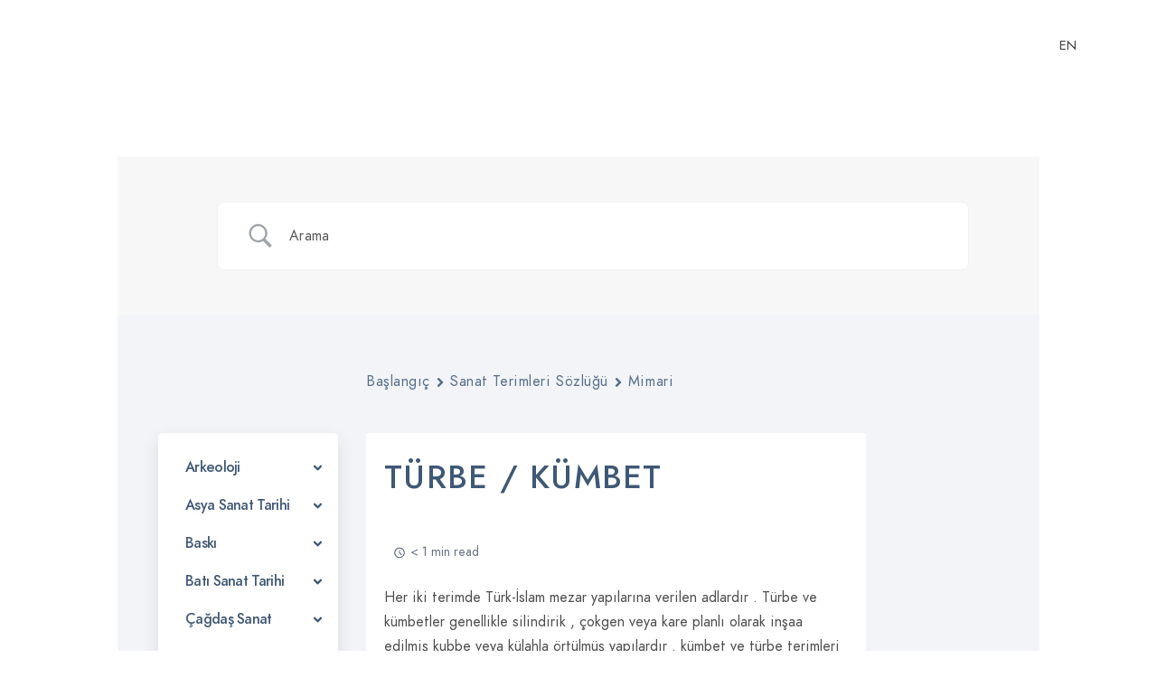

--- FILE ---
content_type: image/svg+xml
request_url: https://tamsanat.net/wp-content/uploads/2020/05/tamsanat-logo-online-galeri-%C3%A7entikli.svg
body_size: 3557
content:
<?xml version="1.0" encoding="UTF-8"?>
<!DOCTYPE svg PUBLIC "-//W3C//DTD SVG 1.1//EN" "http://www.w3.org/Graphics/SVG/1.1/DTD/svg11.dtd">
<!-- Creator: CorelDRAW X7 -->
<svg xmlns="http://www.w3.org/2000/svg" xml:space="preserve" width="300px" height="300px" version="1.1" style="shape-rendering:geometricPrecision; text-rendering:geometricPrecision; image-rendering:optimizeQuality; fill-rule:evenodd; clip-rule:evenodd"
viewBox="0 0 163900 164046"
 xmlns:xlink="http://www.w3.org/1999/xlink">
 <defs>
  <style type="text/css">
   <![CDATA[
    .fil0 {fill:#E01682}
    .fil1 {fill:white}
    .fil2 {fill:white;fill-rule:nonzero}
   ]]>
  </style>
 </defs>
 <g id="Layer_x0020_1">
  <metadata id="CorelCorpID_0Corel-Layer"/>
  <ellipse class="fil0" cx="73951" cy="90095" rx="73951" ry="73952"/>
  <path class="fil0" d="M163900 0c-1150,9044 -2300,18088 -3448,27132 -7168,4773 -18422,9386 -24042,11207l6169 -24165c5472,-2565 17025,-9370 21321,-14174z"/>
  <path class="fil1" d="M135795 81099c1399,-36 2794,-145 4160,-458l583 -133 -580 2390 -4339 -36c-352,3496 -706,6992 -1066,10483 -87,1090 -315,2762 895,3335 1258,596 3061,-8 4344,-332l-448 1684 -181 43c-1389,328 -3035,508 -4427,121 -1031,-287 -1782,-1104 -1970,-2159 -191,-1074 -32,-2073 81,-3141 356,-3349 767,-6696 1119,-10048l-2188 -18 626 -1718 306 1c476,0 953,3 1432,3 104,-1065 200,-2130 284,-3196l18 -230 1727 -349 -41 415c-111,1114 -223,2229 -335,3343zm-8843 6450c-315,237 -641,457 -998,628 -1164,554 -2439,854 -3681,1177 -1970,512 -5647,1361 -6635,3325 -799,1665 -94,3374 1671,3945 1478,478 3434,346 4942,43 561,-112 1146,-299 1693,-467l513 -158 -516 1936 -185 35c-752,142 -1527,276 -2289,343 -1439,126 -2921,106 -4345,-145 -770,-137 -1504,-413 -2117,-908 -1070,-864 -1610,-2059 -1536,-3433 87,-1603 1039,-2944 2385,-3754 590,-379 1224,-685 1881,-927 818,-301 1650,-564 2490,-798 1654,-461 3363,-741 4955,-1408 582,-243 1098,-587 1488,-1088 544,-702 759,-1491 396,-2331 -153,-354 -463,-644 -769,-868 -435,-319 -953,-501 -1480,-600 -1878,-353 -4259,-168 -6121,339 -829,225 -1625,540 -2426,848l424 -1990c1083,-286 2162,-542 3274,-693 2168,-296 5907,-379 7713,1001 517,395 939,895 1122,1528 159,550 218,1118 187,1689 -238,4390 -971,8799 -1213,13274l-2036 2 52 -341c516,-3433 779,-6767 1161,-10204zm-28046 -4048c3,-5 7,-10 10,-15 2697,-4024 13497,-5969 12470,4092l-768 7534 -238 2979 -1903 4 890 -8724c390,-3501 856,-7701 -4050,-7448 -3767,194 -6092,2851 -6805,6905l-962 9258 -1953 1 1725 -17329 1977 -416 -393 3159zm-7754 4042c-315,237 -641,457 -999,627 -1165,555 -2436,855 -3680,1178 -1970,512 -5647,1360 -6635,3325 -799,1665 -94,3373 1671,3945 1478,478 3434,346 4941,43 562,-112 1147,-299 1694,-468l513 -157c-199,651 -369,1270 -516,1936l-185 35c-752,142 -1527,276 -2290,343 -1438,126 -2920,106 -4344,-146 -770,-136 -1504,-412 -2117,-907 -1071,-864 -1610,-2059 -1536,-3433 87,-1603 1038,-2944 2385,-3754 590,-379 1224,-685 1881,-927 818,-301 1650,-565 2489,-798 1655,-461 3364,-741 4956,-1408 581,-243 1098,-587 1487,-1088 545,-702 760,-1491 397,-2331 -153,-354 -463,-644 -769,-868 -435,-319 -953,-501 -1481,-600 -1371,-258 -2915,-223 -4293,-22 -611,89 -1232,198 -1828,360 -641,175 -1282,409 -1902,647l-522 201 423 -1989 181 -48c1013,-268 2054,-504 3093,-645 2168,-296 5906,-379 7713,1001 516,395 939,895 1122,1528 159,550 218,1118 187,1689 -209,3853 -914,7716 -1123,11602l-90 1671 -280 -11c-471,-18 -941,-18 -1412,0l-344 14 51 -341c517,-3433 779,-6767 1162,-10204zm-26452 8262c782,343 1603,628 2443,791 1724,335 4447,512 5620,-1098 971,-1333 465,-2663 -576,-3653 -1321,-1258 -2791,-2347 -4112,-3605 -896,-853 -1749,-1960 -1910,-3224 -380,-2980 2644,-4456 5216,-4588 1450,-73 2863,127 4278,419l55 2079 -427 -176c-1191,-492 -2265,-737 -3557,-737 -1083,-1 -2584,270 -3303,1160 -1228,1521 28,2955 1168,4007 982,907 2034,1734 3017,2632 1284,1128 2499,2563 2401,4382 -92,1709 -1303,3019 -2822,3673 -2280,982 -5458,501 -7837,-179l-110 -2083 456 200z"/>
  <path class="fil1" d="M42068 81317c804,-1049 2815,-1630 4159,-1692 2045,-39 4296,537 5407,2382 1386,-1490 3070,-2186 5113,-2356 5066,-293 6854,2738 6219,7553l-1031 10626 -3489 0 1218 -11286c232,-2649 -287,-3949 -3126,-3684 -2843,358 -4185,3210 -4336,5801l-907 9169 -3480 0 1218 -12294c50,-756 -102,-1523 -683,-2055 -702,-644 -1779,-728 -2682,-601 -2641,572 -3914,2507 -4183,5140l-940 9810 -3479 0 1881 -18176 3596 -1071 -475 2734z"/>
  <path class="fil1" d="M11307 83628l-2900 0 562 -2397 2599 -268c150,-1464 300,-2927 450,-4391l3091 -518 -50 530c-128,1352 -248,2729 -331,4085 1741,-67 3303,-427 4974,-816l-739 3763 -4491 11c-335,3126 -629,6256 -955,9377 -24,312 -49,623 -58,935 -4,137 -5,277 13,418l1 9c16,193 190,393 333,511 226,185 515,302 806,317 1365,74 2549,-310 3564,-1111 -99,1158 -2,2001 233,3796 -2315,590 -6197,1388 -7719,-1150 -620,-1036 -513,-2430 -378,-3582 372,-3169 685,-6344 995,-9519z"/>
  <path class="fil1" d="M22086 88736c2779,-1770 5606,-1812 8469,-2922 1061,-411 2280,-1217 1696,-2552 -821,-1044 -2942,-1084 -4714,-873 -1938,230 -4375,929 -5619,1306l504 -3815c2181,-242 5596,-793 7742,-614 1124,94 2299,281 3308,812 1087,572 1864,1481 2118,2698 249,1192 73,2507 -53,3707 -397,3767 -820,7533 -1215,11301l-3487 271c431,-3186 831,-6371 1155,-9570 -353,154 -713,272 -1082,396 -530,179 -1073,316 -1611,469 -655,186 -1317,347 -1973,531 -696,194 -1377,424 -2041,708 -670,287 -1284,616 -1813,1126 -624,601 -848,1896 -268,2579 1254,1397 3687,1455 5450,793l-795 3111c-3565,1134 -8420,-863 -8474,-4911 -24,-1833 1196,-3590 2703,-4551z"/>
  <path class="fil2" d="M27184 123163c-1251,12 -2308,-431 -3171,-1330 -863,-900 -1294,-1987 -1294,-3263 0,-1263 431,-2344 1294,-3244 850,-886 1901,-1330 3153,-1330 1263,0 2320,444 3171,1330 862,900 1294,1981 1294,3244 0,1264 -432,2345 -1294,3244 -851,887 -1902,1337 -3153,1349zm0 -1494c826,0 1500,-298 2023,-893 534,-608 802,-1337 802,-2187 0,-851 -268,-1574 -802,-2169 -523,-583 -1197,-875 -2023,-875 -814,0 -1494,292 -2041,875 -547,583 -820,1306 -820,2169 0,850 273,1579 820,2187 547,595 1227,893 2041,893z"/>
  <path id="1" class="fil2" d="M35713 122908l-1622 0 0 -8730 1622 0 0 1076c571,-863 1446,-1294 2624,-1294 1033,0 1859,328 2479,984 620,656 929,1537 929,2642l0 5340 -1622 0 0 -5085c0,-716 -200,-1281 -601,-1694 -401,-426 -936,-638 -1604,-638 -680,0 -1209,206 -1585,619 -389,426 -583,997 -583,1713l-37 5067z"/>
  <polygon id="2" class="fil2" points="44734,110388 46356,110388 46356,122926 44734,122926 "/>
  <path id="3" class="fil2" d="M51095 122926l-1622 0 0 -8729 1622 0 0 8729zm-857 -10242c-279,0 -516,-97 -711,-292 -194,-194 -291,-431 -291,-710 0,-268 103,-505 309,-711 195,-195 432,-292 711,-292 280,0 517,97 711,292 207,206 310,443 310,711 0,279 -97,516 -292,710 -194,195 -431,292 -711,292l-36 0z"/>
  <path id="4" class="fil2" d="M55796 122908l-1622 0 0 -8730 1622 0 0 1076c571,-863 1446,-1294 2625,-1294 1032,0 1859,328 2478,984 620,656 930,1537 930,2642l0 5340 -1622 0 0 -5085c0,-716 -201,-1281 -602,-1694 -401,-426 -935,-638 -1603,-638 -681,0 -1209,206 -1586,619 -389,426 -583,997 -583,1713l-37 5067z"/>
  <path id="5" class="fil2" d="M68772 123181c-1312,0 -2405,-443 -3280,-1330 -875,-899 -1312,-1993 -1312,-3281 0,-1263 413,-2344 1239,-3244 814,-886 1835,-1330 3062,-1330 1227,0 2247,425 3061,1276 827,862 1240,1907 1240,3134 0,256 -19,450 -55,584l-6925 0c85,789 407,1445 965,1968 547,510 1228,765 2042,765 984,0 1798,-322 2442,-966l856 1112c-364,389 -844,699 -1439,929 -584,231 -1221,347 -1914,347l18 36zm-237 -7800c-692,0 -1275,237 -1749,711 -462,462 -760,1069 -893,1822l5285 0c-134,-814 -432,-1433 -893,-1859 -474,-437 -1057,-656 -1750,-656l0 -18z"/>
  <path id="6" class="fil2" d="M80126 124348c826,607 1762,911 2807,911 935,0 1652,-243 2150,-729 510,-498 766,-1209 766,-2132l0 -1039c-729,1032 -1750,1549 -3062,1549 -1179,0 -2169,-425 -2971,-1276 -802,-862 -1203,-1926 -1203,-3189 0,-1264 401,-2315 1203,-3153 802,-838 1786,-1258 2953,-1258 1312,0 2332,493 3061,1477l0 -1294 1604 0 0 8110c0,1518 -407,2630 -1221,3335 -814,704 -1871,1057 -3171,1057 -1616,0 -2855,-371 -3718,-1112l802 -1257zm2880 -2916c814,0 1482,-292 2004,-875 535,-596 802,-1300 802,-2114 0,-826 -261,-1519 -784,-2078 -534,-571 -1196,-856 -1986,-856 -802,0 -1470,285 -2005,856 -534,571 -802,1264 -802,2078 0,802 268,1500 802,2096 535,583 1203,874 2005,874l-36 19z"/>
  <path id="7" class="fil2" d="M97239 121559c-741,1057 -1762,1586 -3062,1586 -1178,0 -2181,-438 -3007,-1312 -814,-863 -1221,-1957 -1221,-3281 0,-1300 401,-2387 1203,-3262 802,-875 1810,-1312 3025,-1312 1312,0 2333,510 3062,1531l0 -1312 1622 0 0 8729 -1622 0 0 -1367zm-2825 73c826,0 1500,-298 2023,-893 535,-607 802,-1336 802,-2187 0,-850 -267,-1573 -802,-2169 -523,-583 -1197,-874 -2023,-874 -814,0 -1494,291 -2041,874 -547,584 -820,1307 -820,2169 0,851 273,1580 820,2187 547,595 1227,893 2041,893z"/>
  <polygon id="8" class="fil2" points="101995,110388 103617,110388 103617,122926 101995,122926 "/>
  <path id="9" class="fil2" d="M110689 123181c-1313,0 -2406,-443 -3281,-1330 -875,-899 -1312,-1993 -1312,-3281 0,-1263 413,-2344 1239,-3244 814,-886 1835,-1330 3062,-1330 1227,0 2248,425 3062,1276 826,862 1239,1907 1239,3134 0,256 -18,450 -55,584l-6925 0c85,789 407,1445 966,1968 547,510 1227,765 2041,765 984,0 1798,-322 2442,-966l857 1112c-365,389 -845,699 -1440,929 -583,231 -1221,347 -1914,347l19 36zm-237 -7800c-693,0 -1276,237 -1750,711 -462,462 -759,1069 -893,1822l5285 0c-133,-814 -431,-1433 -893,-1859 -474,-437 -1057,-656 -1749,-656l0 -18z"/>
  <path id="10" class="fil2" d="M118689 122926l-1622 0 0 -8729 1622 0 0 1093c535,-875 1264,-1312 2187,-1312 571,0 1008,127 1312,383l-674 1512c-340,-231 -723,-346 -1148,-346 -523,0 -942,212 -1258,638 -303,413 -455,990 -455,1731l36 5030z"/>
  <path id="11" class="fil2" d="M125742 122926l-1622 0 0 -8729 1622 0 0 8729zm-857 -10242c-279,0 -516,-97 -710,-292 -195,-194 -292,-431 -292,-710 0,-268 103,-505 310,-711 194,-195 431,-292 711,-292 279,0 516,97 710,292 207,206 310,443 310,711 0,279 -97,516 -291,710 -195,195 -432,292 -711,292l-37 0z"/>
 </g>
</svg>


--- FILE ---
content_type: application/x-javascript
request_url: https://tamsanat.net/wp-content/litespeed/js/357881667a015f22572fc66055b166cd.js?ver=8b2bf
body_size: 6531
content:
(function($){var WidgetImaginemBlocksHandler=function($scope,$){var $filterContainer=$('#gridblock-container,#gridblock-container-blog,.thumbnails-grid-container');var AjaxPortfolio;var portfolio_height;var portfolio_width;var half_width;var image_height;var slideshow_active;var AutoStart;var ajax_image_height;var ajax_window_height;var $data;if(elementorFrontend.isEditMode()){elementor.channels.editor.on('change',function(newValue){clearTimeout(resizeOnChange);var resizeOnChange=setTimeout(function(){if($scope.find('.elementor-widget-portfolio-grid').length){$(window).trigger('resize')}
if($scope.find('.elementor-widget-events-grid').length){$(window).trigger('resize')}
if($scope.find('.elementor-widget-thumbnails-grid').length){$(window).trigger('resize')}
if($scope.find('.elementor-widget-proofing-grid').length){$(window).trigger('resize')}
if($scope.find('.elementor-widget-worktype-albums').length){$(window).trigger('resize')}},1000)})}
if($('.owl-works-detect').length){$('.owl-works-detect').each(function(){var thisID=$(this).data('id');var thisAutoplay=$(this).data('autoplay');var thisLazyload=$(this).data('lazyload');var thisPagination=$(this).data('pagination');var thisColumns=$(this).data('columns');var thisType=$(this).data('type');var thisAutoplayTimeout=$(this).data('autoplaytimeout');thisAutoplay=typeof thisAutoplay!=='undefined'?thisAutoplay:'false';thisAutoplayTimeout=typeof thisAutoplayTimeout!=='undefined'?thisAutoplayTimeout:'10000';thisLazyload=typeof thisLazyload!=='undefined'?thisLazyload:'false';thisPagination=typeof thisPagination!=='undefined'?thisPagination:'false';thisColumns=typeof thisColumns!=='undefined'?thisColumns:'4';thisID=typeof thisID!=='undefined'?thisID:'false';$('#'+thisID).owlCarousel({responsiveClass:!0,responsive:{0:{items:1,nav:!0},480:{items:2,nav:!0},800:{items:thisColumns,nav:!0}},autoplay:thisAutoplay,autoplayTimeout:thisAutoplayTimeout,autoplayHoverPause:!0,lazyLoad:thisLazyload,dots:thisPagination,items:thisColumns,nav:!0,navText:["",""],loop:!1,onResize:reAdjustJarallax})})}
if(elementorFrontend.isEditMode()){$('.elementor-widget-progress-bar').each(function(){var progressbar=$(this);var skill_indicate=progressbar.find('.skillbar-bar');skill_indicate.css('width',skill_indicate.data('percentage')+'%')});$('.elementor-widget-service-box').each(function(){var counterbox=$(this).find('.time-count-data');var countTo=counterbox.data('to');counterbox.numerator({duration:2000,toValue:countTo})})}
if($.fn.tilt){$(".has-effect-tilt .gridblock-grid-element").tilt({maxTilt:20,perspective:550,easing:"cubic-bezier(.03,.98,.52,.99)",speed:800,glare:!1,scale:1.01})}
function reAdjustJarallax(){if($.fn.jarallax){setTimeout(function(){$('.jarallax-parent').jarallax('clipContainer');$('.jarallax-parent').jarallax('coverImage')},600)}}
function editorChoice(){jQuery(".editor-mode-on .mtheme-editor-choice.mtheme-editor-active").click(function(){var proofing_item=jQuery(this);var image_id=proofing_item.data("image_id");var editor_choice=$('#mtheme-proofing-item-'+image_id+'').data('editor_choice');jQuery.ajax({type:"post",url:ajax_var_url,data:"action=blacksilver_editor_recommended_checker&nonce="+ajax_var_nonce+"&mtheme_editor_choice="+editor_choice+"&image_id="+image_id,beforeSend:function(){$('#mtheme-proofing-item-'+image_id+'').addClass("proofing-item-inprogress");$("#proofing-status-count").removeClass('pulse')},success:function(data){var substr=data.split(':');var checked=substr[0];var image_id=substr[1];if(checked=="checked"){$('#mtheme-proofing-item-'+image_id+'').removeClass("proofing-item-inprogress").removeClass("editor-item-unchecked").addClass("editor-item-selected");$('#mtheme-proofing-item-'+image_id+'').find('.editor-icon-status').removeClass("ion-android-radio-button-off").addClass("ion-android-radio-button-on");$('#mtheme-proofing-item-'+image_id+'').data('editor_choice','editorselected');$('#mtheme-proofing-item-'+image_id+'').removeClass("filter-editorunchecked").addClass('filter-editorselected')}else{$('#mtheme-proofing-item-'+image_id+'').removeClass("proofing-item-inprogress").addClass("editor-item-unchecked").removeClass("editor-item-selected");$('#mtheme-proofing-item-'+image_id+'').find('.editor-icon-status').addClass("ion-android-radio-button-off").removeClass("ion-android-radio-button-on");$('#mtheme-proofing-item-'+image_id+'').data('editor_choice','editorunchecked');$('#mtheme-proofing-item-'+image_id+'').removeClass("filter-editorselected").addClass('filter-editorunchecked')}},error:function(jqXHR,textStatus,errorThrown){alert(jqXHR+" :: "+textStatus+" :: "+errorThrown)}});return!1})}
editorChoice();function AjaxProofing(){var proofing_count_total=$(".proofing-item-wrap > .mtheme-proofing-item").length;var proofing_count_selected=$(".proofing-item-wrap > .proofing-item-selected").length;$(".proofing-count-total").html(proofing_count_total);$(".proofing-count-selected").html(proofing_count_selected);jQuery(".mtheme-proofing-choice.mtheme-proofing-active").click(function(){var proofing_item=jQuery(this);var image_id=proofing_item.data("image_id");var proofing_status=$('#mtheme-proofing-item-'+image_id+'').data('proofing_status');jQuery.ajax({type:"post",url:ajax_var_url,data:"action=blacksilver_proofing_checker&nonce="+ajax_var_nonce+"&proofing_status="+proofing_status+"&image_id="+image_id,beforeSend:function(){$('#mtheme-proofing-item-'+image_id+'').addClass("proofing-item-inprogress");$("#proofing-status-count").removeClass('pulse')},success:function(data){var substr=data.split(':');var checked=substr[0];var image_id=substr[1];if(checked=="checked"){$('#mtheme-proofing-item-'+image_id+'').removeClass("proofing-item-inprogress").removeClass("proofing-item-unchecked").addClass("proofing-item-selected");$('#mtheme-proofing-item-'+image_id+'').find('.proofing-icon-status').removeClass("ion-ios-heart-outline").addClass("ion-ios-heart");$('#mtheme-proofing-item-'+image_id+'').data('proofing_status','selected');$('#mtheme-proofing-item-'+image_id+'').removeClass("filter-unchecked").addClass('filter-selected');$('#lightbox-like-id-'+image_id).removeClass("proofing-lightbox-inprogress").addClass('bounceIn').removeClass('voteprogress');$('#lightbox-like-id-'+image_id+'').find('.proofing-lightbox-like').removeClass("ion-ios-heart-outline").addClass("ion-ios-heart");$('#lightbox-like-id-'+image_id).find('.proofing-lightbox-like').addClass("proofing-lightbox-clickready")}else{$('#mtheme-proofing-item-'+image_id+'').removeClass("proofing-item-inprogress").addClass("proofing-item-unchecked").removeClass("proofing-item-selected");$('#mtheme-proofing-item-'+image_id+'').find('.proofing-icon-status').addClass("ion-ios-heart-outline").removeClass("ion-ios-heart");$('#mtheme-proofing-item-'+image_id+'').data('proofing_status','unchecked');$('#mtheme-proofing-item-'+image_id+'').removeClass("filter-selected").addClass('filter-unchecked');$('#lightbox-like-id-'+image_id).removeClass("proofing-lightbox-inprogress").addClass('bounceIn').removeClass('voteprogress');$('#lightbox-like-id-'+image_id+'').find('.proofing-lightbox-like').addClass("ion-ios-heart-outline").removeClass("ion-ios-heart");$('#lightbox-like-id-'+image_id).find('.proofing-lightbox-like').addClass("proofing-lightbox-clickready")}
var proofing_count_total=$(".proofing-item-wrap > .mtheme-proofing-item").length;var proofing_count_selected=$(".proofing-item-wrap > .proofing-item-selected").length;$(".proofing-count-total").html(proofing_count_total);$(".proofing-count-selected").html(proofing_count_selected);$("#proofing-status-count").addClass('pulse');$('.lightbox-like-holder').find('.proofing-lightbox-like').removeClass('proofing-lightbox-inprocess')},error:function(jqXHR,textStatus,errorThrown){alert(jqXHR+" :: "+textStatus+" :: "+errorThrown)}});return!1})}
AjaxProofing();function swiperSlides(){if(typeof Swiper!="undefined"){if($('.shortcode-swiper-container').length){$('.shortcode-swiper-container').each(function(){var swipercontainer=$(this);var autoplaydata=[];var swiperID='#'+swipercontainer.data('id');var columns=swipercontainer.data('columns');var swiperpagination=swipercontainer.data('swiperpagination');var getautoplay=swipercontainer.data('autoplay');columns=typeof columns!=='undefined'?columns:'4';getautoplay=typeof getautoplay!=='undefined'?getautoplay:'5000';if(getautoplay=="0"){autoplaydata=!1}else{autoplaydata.delay=getautoplay}
var swiper=new Swiper(swiperID,{pagination:!1,paginationClickable:!0,disableOnInteraction:!0,loop:!1,autoplay:autoplaydata,navigation:{nextEl:'.swiper-button-next',prevEl:'.swiper-button-prev',},slidesPerView:columns,spaceBetween:0,breakpoints:{1024:{slidesPerView:columns,spaceBetween:0},768:{slidesPerView:columns,spaceBetween:0},640:{slidesPerView:1,spaceBetween:0},320:{slidesPerView:1,spaceBetween:0}}})})}}}
swiperSlides();function owlcarouselsInit(){if($('.owl-carousel-detect').length){$('.owl-carousel-detect').each(function(){var thisID=$(this).data('id');var thisAutoplay=$(this).data('autoplay');var thisLazyload=$(this).data('lazyload');var thisSmartspeed=$(this).data('smartspeed');var thisType=$(this).data('type');var ranCarousel=!1;var thisAutoplayTimeout=$(this).data('autoplaytimeout');thisAutoplay=typeof thisAutoplay!=='undefined'?thisAutoplay:'false';thisLazyload=typeof thisLazyload!=='undefined'?thisLazyload:'false';thisSmartspeed=typeof thisSmartspeed!=='undefined'?thisSmartspeed:'1000';thisAutoplayTimeout=typeof thisAutoplayTimeout!=='undefined'?thisAutoplayTimeout:'5000';thisType=typeof thisType!=='undefined'?thisType:'slideshow';thisID=typeof thisID!=='undefined'?thisID:'false';if(thisType=="testimony"){ranCarousel=!0;$('#'+thisID).owlCarousel({items:1,singleItem:!0,scrollPerPage:!1,pagination:!0,autoplay:thisAutoplay,autoplayTimeout:thisAutoplayTimeout,autoplayHoverPause:!0,autoHeight:!0,animateOut:"animation-action fadeOut",animateIn:"animation-action fadeIn",nav:!1,loop:!0,onResize:reAdjustJarallax})}
if(thisType=="centercarousel"){ranCarousel=!0;$('#'+thisID).owlCarousel({responsiveClass:!0,responsive:{0:{items:1,nav:!0},600:{items:1,nav:!0},1000:{items:1,nav:!0},1350:{items:2,nav:!0}},center:!0,items:2,loop:!0,margin:10,stagePadding:10,autoplay:thisAutoplay,autoplayTimeout:thisAutoplayTimeout,lazyLoad:thisLazyload,nav:!0,autoHeight:!0,loop:!0,navText:["",""],singleItem:!0,onResize:reAdjustJarallax})}
if(thisType=="flatcarousel"){ranCarousel=!0;$('#'+thisID).owlCarousel({responsiveClass:!0,responsive:{0:{items:1,nav:!0},600:{items:1,nav:!0},1000:{items:1,nav:!0},1350:{items:2,nav:!0}},center:!0,items:2,loop:!0,margin:20,stagePadding:10,smartSpeed:thisSmartspeed,autoplay:thisAutoplay,autoplayTimeout:thisAutoplayTimeout,lazyLoad:thisLazyload,nav:!0,autoHeight:!0,loop:!0,navText:["",""],singleItem:!0,onResize:reAdjustJarallax})}
if(!ranCarousel){if(thisType!=="centercarousel"||thisType!=="flatcarousel"||thisType!=="testimony"){$('#'+thisID).owlCarousel({items:1,loop:!0,autoplay:thisAutoplay,smartSpeed:thisSmartspeed,autoplayTimeout:thisAutoplayTimeout,lazyLoad:thisLazyload,nav:!0,autoHeight:!0,loop:!0,navText:["",""],singleItem:!0,onResize:reAdjustJarallax})}}})}}
if($.fn.imagesLoaded){$('.owl-carousel-detect').imagesLoaded(function(){owlcarouselsInit()})}
var lightgalleryTransition=lightbox_transition;var lightgalleryThumbnails=lightbox_thumbnails;if(lightgalleryThumbnails=="false"){lightgalleryThumbnails=!1}else{lightgalleryThumbnails=!0}
var ajaxLoading=0;var SlideStarted=!1;var lastWindowHeight=$(window).height();var lastWindowWidth=$(window).width();$(window).resize(function(){$('.thumbnails-grid-container').each(function(){$(this).find('.gridblock-element').removeClass('animation-action animated flipInX');$(this).find('.gridblock-element').removeClass('grid-animate-display-all')});$('.animation-standby-portfolio').removeClass('animation-standby-portfolio').addClass('animation-action');$('.gridblock-element').removeClass('animated animation-standby-portfolio animation-action');if($(window).height()!=lastWindowHeight||$(window).width()!=lastWindowWidth){lastWindowHeight=$(window).height();lastWindowWidth=$(window).width();ajax_image_height=jQuery('.displayed-image').height();$('.ajax-image-selector').css({"height":ajax_image_height+"px"})}});$(window).on("debouncedresize",function(event){if($.fn.isotope){isotopeInit()}});function isotopeInit(){if($.fn.isotope){$filterContainer.each(function(){var currContainer=$(this);currContainer.imagesLoaded(function(){currContainer.parent().addClass('isotope-container-displayed');var itemReveal=Isotope.Item.prototype.reveal;Isotope.Item.prototype.reveal=function(){itemReveal.apply(this,arguments);$(this.element).removeClass('isotope-hidden');$(this.element).addClass('isotope-displayed')};var itemHide=Isotope.Item.prototype.hide;Isotope.Item.prototype.hide=function(){itemHide.apply(this,arguments);$(this.element).addClass('isotope-hidden');$(this.element).removeClass('isotope-displayed')};if($(currContainer).hasClass('gridblock-masonary')){var photow_window_width=$('.container').width();if(photow_window_width===null){photow_window_width=$('.container-edge-to-edge').width()}
var wallContainer_w=$(currContainer).width()-0.5;number_of_columns=$(currContainer).attr('data-columns');var fivecolumn='20%',fourcolumn='25%',threecolumn='33.3333%',twocolumn='50%',onecolumn='100%';if($(currContainer).hasClass('thumnails-gutter-active')){fivecolumn='20%';fourcolumn='25%';threecolumn='33.3333%';twocolumn='50%';onecolumn='100%';wallContainer_w=$(currContainer).width()-0.5}
if(number_of_columns==5){$(currContainer).find('.gridblock-element').css('width',fivecolumn)}
if(number_of_columns==4){$(currContainer).find('.gridblock-element').css('width',fourcolumn)}
if(number_of_columns==3){$(currContainer).find('.gridblock-element').css('width',threecolumn)}
if(number_of_columns==2){$(currContainer).find('.gridblock-element').css('width',twocolumn)}
if(number_of_columns==1){$(currContainer).find('.gridblock-element').css('width',onecolumn)}
if(photow_window_width<1035){if(number_of_columns>3){number_of_columns=3;$(currContainer).find('.gridblock-element').css('width',threecolumn)}}
if(photow_window_width<800){if(number_of_columns>2){number_of_columns=2;$(currContainer).find('.gridblock-element').css('width',twocolumn)}}
if(photow_window_width<500){number_of_columns=1;$(currContainer).find('.gridblock-element').css('width',onecolumn)}
if($('body.rtl').length==1){currContainer.isotope({isOriginLeft:!1,resizable:!1,masonry:{gutterWidth:0,columnWidth:wallContainer_w/number_of_columns}})}else{currContainer.isotope({resizable:!1,masonry:{gutterWidth:0,columnWidth:wallContainer_w/number_of_columns}})}}else{if($('body.rtl').length==1){currContainer.isotope({isOriginLeft:!1,layoutMode:'fitRows',transitionDuration:'0.8s',masonry:{gutterWidth:0}})}else{currContainer.isotope({layoutMode:'fitRows',transitionDuration:'0.8s',stagger:20,hiddenStyle:{opacity:0,transform:'scale(0.9)'},visibleStyle:{opacity:1,transform:'scale(1)'},masonry:{gutterWidth:0}})}}
if($(currContainer).hasClass('relayout-on-image-load')){currContainer.each(function(){var $curr_module=$(this);var layoutupdate=(function(){$curr_module.isotope('layout')});this.addEventListener('load',layoutupdate,!0)})}})})}}
var isotopeIsFiltering=!1;$('#gridblock-filters a').first().addClass('is-active');function isotopeFilter(selector,curr_filterContainer,filterElement){if($(curr_filterContainer).hasClass('gridblock-masonary')){var filtercolumns=$(curr_filterContainer).attr('data-columns');var filterwidth=$(curr_filterContainer).width()-0.5;curr_filterContainer.isotope({filter:selector,masonry:{gutterWidth:0,columnWidth:filterwidth/filtercolumns}})}else{curr_filterContainer.isotope({filter:selector})}
if($.fn.isotope){curr_filterContainer.imagesLoaded(function(){curr_filterContainer.isotope('on','layoutComplete',function(isoInstance,laidOutItems){if($(".lightgallery-container")[0]){if(!$("body").hasClass("elementor-editor-active")){if($.fn.lightGallery){if(isotopeIsFiltering===!0){$(".lightgallery-container").data('lightGallery').destroy(!0);lightgallery_activate('.isotope-displayed .lightbox-active')}}}
isotopeIsFiltering=!1}})})}
filterElement.find('#gridblock-filters a').removeClass('is-active');if(selector!=='*'){filterElement.find('#gridblock-filters '+selector+' a').addClass('is-active')}
$('.ajax-gallery-navigation').attr('id','-1');$('.ajax-prev').css('cursor','default')}
function isotopeClicks(){$('#gridblock-filters a').click(function(){isotopeIsFiltering=!0;$('.gridblock-element').removeClass('animated animation-standby-portfolio animation-action');$('.gridblock-element').removeClass('grid-animate-display-all');var selector=$(this).attr('data-filter');var parentContainer=$(this).closest('.elementor-widget-container');var filterElement=$(this).closest('.gridblock-filter-select-wrap');var curr_filterContainer=parentContainer.find($filterContainer);console.log(curr_filterContainer);isotopeFilter(selector,curr_filterContainer,filterElement);return!1})}
var proofing_image_id;function proofinglightlike(){proofing_image_id=$('.lightbox-like-holder').data('lightboxlike');var voted=!1;var proofing_item=$('#mtheme-proofing-item-'+proofing_image_id).find('.proofing-icon-status');if(proofing_item.hasClass('ion-ios-heart')){voted=!0}
if(voted){$('.lightbox-like-holder').find('.proofing-lightbox-like').removeClass('ion-ios-heart-outline').addClass('ion-ios-heart')}else{$('.lightbox-like-holder').find('.proofing-lightbox-like').removeClass('ion-ios-heart').addClass('ion-ios-heart-outline')}
console.log(proofing_image_id)}
function lightgallery_activate(thumbnailSelector){if(!$("body").hasClass("elementor-editor-active")){var gridblock_lightbox=$(".lightgallery-container");if($.fn.lightGallery){gridblock_lightbox.lightGallery({mode:lightgalleryTransition,selector:thumbnailSelector,addClass:'mtheme-lightbox',preload:3,hash:!1,backdropDuration:400,speed:1000,startClass:'lg-start-fade',thumbMargin:1,thumbWidth:50,thumbContHeight:65,share:!1,thumbnail:lightgalleryThumbnails,loadVimeoThumbnail:!1,loadYoutubeThumbnail:!1,exThumbImage:'data-exthumbimage'});gridblock_lightbox.on('onBeforeSlide.lg',function(){$('body .lg-sub-html').stop().fadeOut()});if($("body").hasClass("single-proofing")){gridblock_lightbox.on('onAfterSlide.lg',function(){proofinglightlike()});gridblock_lightbox.on('onSlideItemLoad.lg',function(){proofinglightlike()})}
gridblock_lightbox.on('onBeforeNextSlide.lg',function(){$('body .lg-sub-html').stop().fadeOut()});gridblock_lightbox.on('onAfterSlide.lg',function(){$('body .lg-sub-html').stop().fadeIn()});$(document).on('click',".proofing-lightbox-like.proofing-lightbox-clickready",function(event){if(!$(this).hasClass('proofing-lightbox-inprocess')){$(this).addClass('proofing-lightbox-inprocess');console.log(proofing_image_id);$('#mtheme-proofing-item-'+proofing_image_id).find('.mtheme-proofing-choice.mtheme-proofing-active').trigger('click');$('#lightbox-like-id-'+proofing_image_id).removeClass('bounceIn')}else{console.log('Lightbox proofing already in process')}
event.stopImmediatePropagation()})}}}
lightgallery_activate('.lightbox-active');isotopeInit();isotopeClicks();if($('#owl-fullscreen-pagemeta').length){$("#owl-fullscreen-pagemeta").owlCarousel({responsive:{0:{items:1,nav:!0},500:{items:1,nav:!0},600:{items:2,nav:!0},1024:{items:3,nav:!0}},items:3,autoplay:!1,dots:!0,nav:!0,autoHeight:!0,navText:["",""],animateOut:"fadeOut"})}};function ThumbnailLikes(){$(document).on('click',".mtheme-post-like .vote-ready",function(){var heart=jQuery(this);var post_id=heart.data("post_id");jQuery.ajax({type:"post",url:ajax_var_url,data:"action=blacksilver_post_like_vote&nonce="+ajax_var_nonce+"&post_id="+post_id,beforeSend:function(){if(!heart.hasClass('voted')){heart.children("span.mtheme-like").removeClass("bounceIn");heart.children("span.mtheme-like").addClass("voteprogress")}},success:function(data){var substr=data.split(':');var count=substr[0];var post_id=substr[1];if(count!="already"){jQuery('.mtheme-post-like span[data-post_id="'+post_id+'"]').removeClass("vote-ready").addClass("vote-disabled");jQuery('.mtheme-post-like span[data-post_id="'+post_id+'"]').find(".mtheme-like").removeClass("like-notvoted").addClass("voted").removeClass("voteprogress");jQuery('.mtheme-post-like span[data-post_id="'+post_id+'"]').find(".vote-like-icon").removeClass("ion-ios-heart-outline").addClass("ion-ios-heart");jQuery('.post-link-count-wrap[data-count_id="'+post_id+'"]').find("span.post-like-count").text(count)}},complete:function(){heart.children("span.mtheme-like").addClass("bounceIn")},error:function(jqXHR,textStatus,errorThrown){alert(jqXHR+" :: "+textStatus+" :: "+errorThrown)}});return!1})}
ThumbnailLikes();$(window).on('elementor/frontend/init',function(){$('.elementor-widget-split-headlines').each(function(){var headlineContainer=$(this).find('.multi-headlines');headlineContainer.find(':header').each(function(){$(this).wrap("<div class='split-header-wrap'><div class='split-header-inner'></div></div>")})});elementorFrontend.hooks.addAction('frontend/element_ready/global',WidgetImaginemBlocksHandler);elementorFrontend.hooks.addAction('frontend/element_ready/split-headlines.default',function($scope){var headlineContainer=$scope.find('.multi-headlines');headlineContainer.one("inview",function(){headlineContainer.find('.split-header-wrap').each(function(index){var headline=$(this);setTimeout(function(){headline.addClass('reveal-split')},200*index)})})});elementorFrontend.hooks.addAction('frontend/element_ready/progress-bar.default',function($scope){var progressbar=$scope.find('.progress-element');var skill_indicate=progressbar.find('.skillbar-bar');skill_indicate.one("inview",function(){$(this).css('width',skill_indicate.data('percentage')+'%')})});elementorFrontend.hooks.addAction('frontend/element_ready/blog-parallax.default',function($scope){var headline=$scope.find('.gridblock-parallax-wrap');headline.find('.vertical-parallax-image').each(function(){$(this).one("inview",function(){$(this).addClass('bg-loaded')})})});elementorFrontend.hooks.addAction('frontend/element_ready/service-box.default',function($scope){var counterbox=$scope.find('.time-count-data');counterbox.one("inview",function(){var countTo=$(this).data('to');$(this).numerator({duration:2000,toValue:countTo})})});elementorFrontend.hooks.addAction('frontend/element_ready/image-drops.default',function($scope){var imagedropsgroup=$scope.find('.is-animation-group');imagedropsgroup.one("inview",function(){var imagedropdelay=500;$(this).find('.imagedrop-element').each(function(){var dropElement=$(this);setTimeout(function(){dropElement.find('.imagedrop').removeClass('animation-standby-group-item').addClass('animation-action')},imagedropdelay);imagedropdelay+=500})})});elementorFrontend.hooks.addAction('frontend/element_ready/before-after.default',function($scope){var beforeafterContainer=$scope.find('.before-after-detect');var thisID=$(beforeafterContainer).data('id');$(beforeafterContainer).imagesLoaded(function(){if($(beforeafterContainer).length){$(beforeafterContainer).twentytwenty({default_offset_pct:0.5})}})});elementorFrontend.hooks.addAction('frontend/element_ready/em-image-carousel.default',function($scope){var lightboxcarousel=$scope.find('.owl-works-detect-elementor');var thisID=lightboxcarousel.data('id');var thisAutoplay=lightboxcarousel.data('autoplay');var thisLazyload=lightboxcarousel.data('lazyload');var thisPagination=lightboxcarousel.data('pagination');var thisColumns=lightboxcarousel.data('columns');var thisType=lightboxcarousel.data('type');var thisAutoplayTimeout=lightboxcarousel.data('autoplaytimeout');thisAutoplay=typeof thisAutoplay!=='undefined'?thisAutoplay:'false';thisAutoplayTimeout=typeof thisAutoplayTimeout!=='undefined'?thisAutoplayTimeout:'10000';thisLazyload=typeof thisLazyload!=='undefined'?thisLazyload:'false';thisPagination=typeof thisPagination!=='undefined'?thisPagination:'false';thisColumns=typeof thisColumns!=='undefined'?thisColumns:'4';thisID=typeof thisID!=='undefined'?thisID:'false';if($.fn.imagesLoaded){$(lightboxcarousel).imagesLoaded(function(){$('#'+thisID).owlCarousel({responsiveClass:!0,responsive:{0:{items:1,nav:!0},480:{items:2,nav:!0},800:{items:thisColumns,nav:!0}},autoplay:thisAutoplay,autoplayTimeout:thisAutoplayTimeout,autoplayHoverPause:!0,lazyLoad:thisLazyload,dots:thisPagination,items:thisColumns,nav:!0,navText:["",""],loop:!0})})}});elementorFrontend.hooks.addAction('frontend/element_ready/image-reel.default',function($scope){if(typeof Swiper!="undefined"){var swipercontainer=$scope.find('.shortcode-multislider-container');var swiperEl=swipercontainer[0];if(!swiperEl)return;var autoplaydata=[];var lesscolumns=1;var paginaitonType='bullets';var midlesscolumns=1;var geteffect=[];var effectslide=[];var fadeslide=[];var slidepagination=[];var setloop=!1;var swiperID='#'+swipercontainer.data('id');var columns=swipercontainer.data('columns');var slidetotal=swipercontainer.data('slidetotal');var getpagination=swipercontainer.data('swiperpagination');var getautoplay=swipercontainer.data('autoplay');var geteffect=swipercontainer.data('slidestyle');columns=typeof columns!=='undefined'?columns:'4';getautoplay=typeof getautoplay!=='undefined'?getautoplay:'5000';geteffect=typeof geteffect!=='undefined'?geteffect:'slide';getpagination=typeof getpagination!=='undefined'?getpagination:'yes';if(getautoplay=='0'){autoplaydata=!1}else{autoplaydata.delay=getautoplay}
effectslide='slide';setloop=!0;if($("body").hasClass("elementor-editor-active")){autoplaydata=!1}
if(getpagination=='yes'){paginaitonType='bullets'}
if(getpagination=='fraction'){paginaitonType='fraction'}
if(getautoplay=='0'){autoplaydata=!1}else{autoplaydata.delay=getautoplay;autoplaydata.disableOnInteraction=!0}
effectslide='slide';if(columns!==1){geteffect='slide';setloop=!1}
if(geteffect=='fade'){effectslide='fade';fadeslide.crossFade=!1;setloop=!0}
if(columns==2){lesscolumns=2;midlesscolumns=2}
if(columns==3){lesscolumns=2;midlesscolumns=3}
if(columns>3){lesscolumns=2;midlesscolumns=4}
var heroswiper=new Swiper(swiperEl,{pagination:{el:'.swiper-pagination',type:paginaitonType,clickable:!0,},loop:!0,effect:effectslide,fadeEffect:fadeslide,autoplay:autoplaydata,navigation:{nextEl:'.swiper-button-next',prevEl:'.swiper-button-prev',},slidesPerView:'auto',spaceBetween:12,loopedSlides:slidetotal,speed:1000,on:{transitionStart:function(){swipercontainer.removeClass('transition-done');swipercontainer.addClass('transition-progress')},transitionEnd:function(){swipercontainer.removeClass('transition-progress');swipercontainer.addClass('transition-done')},}})}});elementorFrontend.hooks.addAction('frontend/element_ready/multi-slider.default',function($scope){if(typeof Swiper!="undefined"){var swipercontainer=$scope.find('.shortcode-multislider-container');var swiperEl=swipercontainer[0];if(!swiperEl)return;var autoplaydata=[];var lesscolumns=1;var paginaitonType='bullets';var midlesscolumns=1;var geteffect=[];var effectslide=[];var fadeslide=[];var slidepagination=[];var setloop=!1;var swiperID='#'+swipercontainer.data('id');var columns=swipercontainer.data('columns');var getpagination=swipercontainer.data('swiperpagination');var getautoplay=swipercontainer.data('autoplay');var geteffect=swipercontainer.data('slidestyle');columns=typeof columns!=='undefined'?columns:'4';getautoplay=typeof getautoplay!=='undefined'?getautoplay:'5000';geteffect=typeof geteffect!=='undefined'?geteffect:'slide';getpagination=typeof getpagination!=='undefined'?getpagination:'yes';if(getautoplay=='0'){autoplaydata=!1}else{autoplaydata.delay=getautoplay}
effectslide='slide';setloop=!0;if($("body").hasClass("elementor-editor-active")){autoplaydata=!1}
if(getpagination=='yes'){paginaitonType='bullets'}
if(getpagination=='fraction'){paginaitonType='fraction'}
if(getautoplay=='0'){autoplaydata=!1}else{autoplaydata.delay=getautoplay;autoplaydata.disableOnInteraction=!0}
effectslide='slide';if(columns!==1){geteffect='slide';setloop=!1}
if(geteffect=='fade'){effectslide='fade';fadeslide.crossFade=!1;setloop=!0}
if(columns==2){lesscolumns=2;midlesscolumns=2}
if(columns==3){lesscolumns=2;midlesscolumns=3}
if(columns>3){lesscolumns=2;midlesscolumns=4}
var heroswiper=new Swiper(swiperEl,{pagination:{el:'.swiper-pagination',type:paginaitonType,clickable:!0,},loop:setloop,effect:effectslide,fadeEffect:fadeslide,autoplay:autoplaydata,navigation:{nextEl:'.swiper-button-next',prevEl:'.swiper-button-prev',},slidesPerView:columns,spaceBetween:0,speed:1000,breakpoints:{320:{slidesPerView:1,spaceBetween:0},640:{slidesPerView:1,spaceBetween:0},1000:{slidesPerView:lesscolumns,spaceBetween:0},1300:{slidesPerView:midlesscolumns,spaceBetween:0}},on:{transitionStart:function(){swipercontainer.removeClass('transition-done');swipercontainer.addClass('transition-progress')},transitionEnd:function(){swipercontainer.removeClass('transition-progress');swipercontainer.addClass('transition-done')},}})}})})})(jQuery);(function($){$.fn.bgLoaded=function(custom){var self=this;var defaults={afterLoaded:function(){this.addClass('bg-loaded')}};var settings=$.extend({},defaults,custom);self.each(function(){var $this=$(this),bgImgs=$this.css('background-image').split(', ');$this.data('loaded-count',0);$.each(bgImgs,function(key,value){var img=value.replace(/^url\(["']?/,'').replace(/["']?\)$/,'');if(img!=="none"){$('<img/>').attr('src',img).on('load',function(){$(this).remove();$this.data('loaded-count',$this.data('loaded-count')+1);if($this.data('loaded-count')>=bgImgs.length){settings.afterLoaded.call($this)}})}})})}})(jQuery);jQuery(document).ready(function($){"use strict";$('.jarallax').bgLoaded();if(typeof Rellax!="undefined"){if($('.elementor-element').hasClass('rellax')){var rellax=new Rellax('.rellax')}}
$('.site-back-cover').bgLoaded();$('.photocard-image-container').bgLoaded();$('.photocard-image-container').bgLoaded({afterLoaded:function(){this.parent('.photocard-image-wrap').addClass('bg-loaded')}});$('.lazyload-container').each(function(){var lazyloadContainer=$(this);$(lazyloadContainer).find('img').each(function(){$(this).attr("data-src",$(this).attr("src"));$(this).attr("data-srcset",$(this).attr("srcset"));$(this).removeAttr("src").removeAttr("srcset").addClass('lazyload')})});$(document).on('lazybeforeunveil',function(e){if($(e.target).hasClass('lazyload-after')){$('.dashboard-inner').addClass('dashboardimage-loaded')}});$(document).on('lazybeforeunveil lazyloaded',function(e){if($(e.target).hasClass('lazyload-after')){$(e.target).closest('.vertical-image-list').addClass('container-lazyimage-loaded')}});if($('.progress-wrap').length){$('body').addClass('goto-top-enabled');var progressPath=document.querySelector('.progress-wrap path');var pathLength=progressPath.getTotalLength();progressPath.style.transition=progressPath.style.WebkitTransition='none';progressPath.style.strokeDasharray=pathLength+' '+pathLength;progressPath.style.strokeDashoffset=pathLength;progressPath.getBoundingClientRect();progressPath.style.transition=progressPath.style.WebkitTransition='stroke-dashoffset 10ms linear';var updateProgress=function(){var scroll=$(window).scrollTop();var height=$(document).height()-$(window).height();var progress=pathLength-(scroll*pathLength/height);progressPath.style.strokeDashoffset=progress}
updateProgress();$(window).scroll(updateProgress);var offset=50;var duration=550;jQuery(window).on('scroll',function(){if(jQuery(this).scrollTop()>offset){jQuery('.progress-wrap').addClass('active-progress')}else{jQuery('.progress-wrap').removeClass('active-progress')}});jQuery('.progress-wrap').on('click',function(event){event.preventDefault();$('#home').css('margin-top','0');$('html, body').velocity('scroll',1000);return!1})}
if($("body").hasClass("animated-cursor-active")){var lerp=function lerp(a,b,n){return(1-n)*a+n*b};var body=document.body;var getMousePos=function getMousePos(e){var posx=0;var posy=0;if(!e)e=window.event;if(e.pageX||e.pageY){posx=e.pageX;posy=e.pageY}else if(e.clientX||e.clientY){posx=e.clientX+body.scrollLeft+document.documentElement.scrollLeft;posy=e.clientY+body.scrollTop+document.documentElement.scrollTop}
return{x:posx,y:posy}};var Cursor=function(){function Cursor(el){var _this=this;this.DOM={el:el};this.DOM.dot=this.DOM.el.querySelector('.cursor__inner--dot');this.DOM.circle=this.DOM.el.querySelector('.cursor__inner--circle');this.bounds={dot:this.DOM.dot.getBoundingClientRect(),circle:this.DOM.circle.getBoundingClientRect()};this.scale=1;this.opacity=1;this.mousePos={x:0,y:0};this.lastMousePos={dot:{x:0,y:0},circle:{x:0,y:0}};this.lastScale=1;this.initEvents();requestAnimationFrame(function(){return _this.render()})}
var _proto=Cursor.prototype;_proto.initEvents=function initEvents(){var _this2=this;window.addEventListener('mousemove',function(ev){return _this2.mousePos=getMousePos(ev)})};_proto.render=function render(){var _this3=this;this.lastMousePos.dot.x=lerp(this.lastMousePos.dot.x,this.mousePos.x-this.bounds.dot.width/2,1);this.lastMousePos.dot.y=lerp(this.lastMousePos.dot.y,this.mousePos.y-this.bounds.dot.height/2,1);this.lastMousePos.circle.x=lerp(this.lastMousePos.circle.x,this.mousePos.x-this.bounds.circle.width/2,0.15);this.lastMousePos.circle.y=lerp(this.lastMousePos.circle.y,this.mousePos.y-this.bounds.circle.height/2,0.15);this.lastScale=lerp(this.lastScale,this.scale,0.15);this.DOM.dot.style.transform="translateX("+this.lastMousePos.dot.x+"px) translateY("+this.lastMousePos.dot.y+"px)";this.DOM.circle.style.transform="translateX("+this.lastMousePos.circle.x+"px) translateY("+this.lastMousePos.circle.y+"px) scale("+this.lastScale+")";requestAnimationFrame(function(){return _this3.render()})};_proto.enter=function enter(){this.scale=1.5;this.DOM.dot.style.display='none'};_proto.leave=function leave(){this.scale=1;this.DOM.dot.style.display=''};return Cursor}();var cursor=new Cursor(document.querySelector('.cursor'));var mouse_over_element=!1;window.addEventListener("mousemove",function(ev){mouse_over_element=!1;if($('.elementor-custom-embed-image-overlay:hover,.progress-wrap:hover,#mobile-toggle-menu:hover,a:hover,.owl-nav div:hover,#goto-top:hover,.owl-dot span:hover,.vote-ready:hover,.prev-hcarousel:hover,.next-hcarousel:hover,.fotorama__nav__shaft:hover,.fotorama__arr:hover,.swiper-button-prev:hover,.swiper-button-next:hover').length!=0){mouse_over_element=!0}
if($('#supersized a:hover').length!=0){mouse_over_element=!1}
if($('form input:hover, form select:hover').length!=0){mouse_over_element=!0}
if(mouse_over_element){$('body').addClass('cursor-on-element')}else{$('body').removeClass('cursor-on-element')}})}})
;